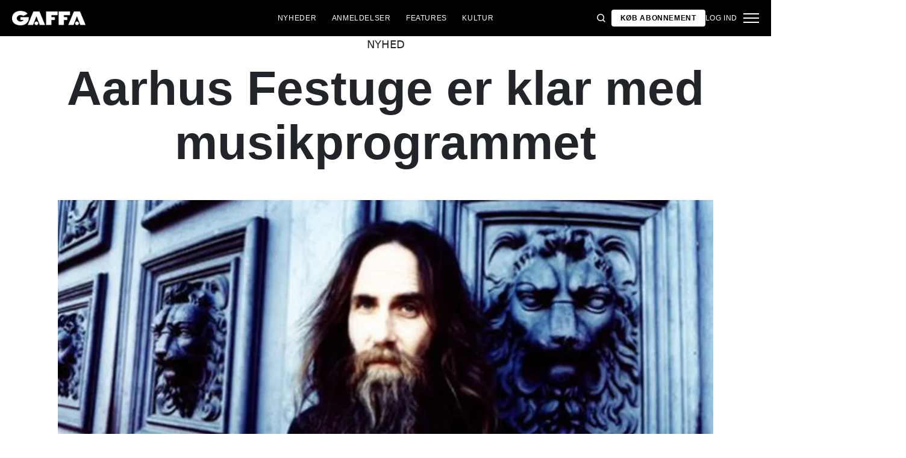

--- FILE ---
content_type: text/html; charset=utf-8
request_url: https://gaffa.dk/nyheder/2011/august/aarhus-festuge-er-klar-med-musikprogrammet/
body_size: 18900
content:

<!DOCTYPE html>
<html lang="da">
<head>
    <style id="w3_bg_load">
        div:not(.w3_bg), section:not(.w3_bg), iframelazy:not(.w3_bg) {
            background-image: none !important;
        }
    </style>
    <script>var w3_lazy_load_by_px = 200, blank_image_webp_url = "https://d2pk8plgu825qi.cloudfront.net/wp-content/uploads/blank.pngw3.webp", google_fonts_delay_load = 1e4, w3_mousemoveloadimg = !1, w3_page_is_scrolled = !1, w3_lazy_load_js = 1, w3_excluded_js = 0; class w3_loadscripts { constructor(e) { this.triggerEvents = e, this.eventOptions = { passive: !0 }, this.userEventListener = this.triggerListener.bind(this), this.lazy_trigger, this.style_load_fired, this.lazy_scripts_load_fired = 0, this.scripts_load_fired = 0, this.scripts_load_fire = 0, this.excluded_js = w3_excluded_js, this.w3_lazy_load_js = w3_lazy_load_js, this.w3_fonts = "undefined" != typeof w3_googlefont ? w3_googlefont : [], this.w3_styles = [], this.w3_scripts = { normal: [], async: [], defer: [], lazy: [] }, this.allJQueries = [] } user_events_add(e) { this.triggerEvents.forEach(t => window.addEventListener(t, e.userEventListener, e.eventOptions)) } user_events_remove(e) { this.triggerEvents.forEach(t => window.removeEventListener(t, e.userEventListener, e.eventOptions)) } triggerListener_on_load() { "loading" === document.readyState ? document.addEventListener("DOMContentLoaded", this.load_resources.bind(this)) : this.load_resources() } triggerListener() { this.user_events_remove(this), this.lazy_scripts_load_fired = 1, this.add_html_class("w3_user"), "loading" === document.readyState ? (document.addEventListener("DOMContentLoaded", this.load_style_resources.bind(this)), this.scripts_load_fire || document.addEventListener("DOMContentLoaded", this.load_resources.bind(this))) : (this.load_style_resources(), this.scripts_load_fire || this.load_resources()) } async load_style_resources() { this.style_load_fired || (this.style_load_fired = !0, this.register_styles(), document.getElementsByTagName("html")[0].setAttribute("data-css", this.w3_styles.length), document.getElementsByTagName("html")[0].setAttribute("data-css-loaded", 0), this.preload_scripts(this.w3_styles), this.load_styles_preloaded()) } async load_styles_preloaded() { setTimeout(function (e) { document.getElementsByTagName("html")[0].classList.contains("css-preloaded") ? e.load_styles(e.w3_styles) : e.load_styles_preloaded() }, 200, this) } async load_resources() { this.scripts_load_fired || (this.scripts_load_fired = !0, this.hold_event_listeners(), this.exe_document_write(), this.register_scripts(), this.add_html_class("w3_start"), "function" == typeof w3_events_on_start_js && w3_events_on_start_js(), this.preload_scripts(this.w3_scripts.normal), this.preload_scripts(this.w3_scripts.defer), this.preload_scripts(this.w3_scripts.async), await this.load_scripts(this.w3_scripts.normal), await this.load_scripts(this.w3_scripts.defer), await this.load_scripts(this.w3_scripts.async), await this.execute_domcontentloaded(), await this.execute_window_load(), window.dispatchEvent(new Event("w3-scripts-loaded")), this.add_html_class("w3_js"), "function" == typeof w3_events_on_end_js && w3_events_on_end_js(), this.lazy_trigger = setInterval(this.w3_trigger_lazy_script, 500, this)) } async w3_trigger_lazy_script(e) { e.lazy_scripts_load_fired && (await e.load_scripts(e.w3_scripts.lazy), e.add_html_class("jsload"), clearInterval(e.lazy_trigger)) } add_html_class(e) { document.getElementsByTagName("html")[0].classList.add(e) } register_scripts() { document.querySelectorAll("script[type=lazyload_int]").forEach(e => { e.hasAttribute("data-src") ? e.hasAttribute("async") && !1 !== e.async ? this.w3_scripts.async.push(e) : e.hasAttribute("defer") && !1 !== e.defer || "module" === e.getAttribute("data-w3-type") ? this.w3_scripts.defer.push(e) : this.w3_scripts.normal.push(e) : this.w3_scripts.normal.push(e) }), document.querySelectorAll("script[type=lazyload_ext]").forEach(e => { this.w3_scripts.lazy.push(e) }) } register_styles() { document.querySelectorAll("link[data-href]").forEach(e => { this.w3_styles.push(e) }) } async execute_script(e) { return await this.repaint_frame(), new Promise(t => { let s = document.createElement("script"), a;[...e.attributes].forEach(e => { let t = e.nodeName; "type" !== t && "data-src" !== t && ("data-w3-type" === t && (t = "type", a = e.nodeValue), s.setAttribute(t, e.nodeValue)) }), e.hasAttribute("data-src") ? (s.setAttribute("src", e.getAttribute("data-src")), s.addEventListener("load", t), s.addEventListener("error", t)) : (s.text = e.text, t()), null !== e.parentNode && e.parentNode.replaceChild(s, e) }) } async execute_styles(e) { var t; let s; return t = e, void ((s = document.createElement("link")).href = t.getAttribute("data-href"), s.rel = "stylesheet", document.head.appendChild(s), t.parentNode.removeChild(t)) } async load_scripts(e) { let t = e.shift(); return t ? (await this.execute_script(t), this.load_scripts(e)) : Promise.resolve() } async load_styles(e) { let t = e.shift(); return t ? (this.execute_styles(t), this.load_styles(e)) : "loaded" } async load_fonts(e) { var t = document.createDocumentFragment(); e.forEach(e => { let s = document.createElement("link"); s.href = e, s.rel = "stylesheet", t.appendChild(s) }), setTimeout(function () { document.head.appendChild(t) }, google_fonts_delay_load) } preload_scripts(e) { var t = document.createDocumentFragment(), s = 0, a = this;[...e].forEach(i => { let r = i.getAttribute("data-src"), n = i.getAttribute("data-href"); if (r) { let d = document.createElement("link"); d.href = r, d.rel = "preload", d.as = "script", t.appendChild(d) } else if (n) { let l = document.createElement("link"); l.href = n, l.rel = "preload", l.as = "style", s++, e.length == s && (l.dataset.last = 1), t.appendChild(l), l.onload = function () { fetch(this.href).then(e => e.blob()).then(e => { a.update_css_loader() }).catch(e => { a.update_css_loader() }) }, l.onerror = function () { a.update_css_loader() } } }), document.head.appendChild(t) } update_css_loader() { document.getElementsByTagName("html")[0].setAttribute("data-css-loaded", parseInt(document.getElementsByTagName("html")[0].getAttribute("data-css-loaded")) + 1), document.getElementsByTagName("html")[0].getAttribute("data-css") == document.getElementsByTagName("html")[0].getAttribute("data-css-loaded") && document.getElementsByTagName("html")[0].classList.add("css-preloaded") } hold_event_listeners() { let e = {}; function t(t, s) { !function (t) { function s(s) { return e[t].eventsToRewrite.indexOf(s) >= 0 ? "w3-" + s : s } e[t] || (e[t] = { originalFunctions: { add: t.addEventListener, remove: t.removeEventListener }, eventsToRewrite: [] }, t.addEventListener = function () { arguments[0] = s(arguments[0]), e[t].originalFunctions.add.apply(t, arguments) }, t.removeEventListener = function () { arguments[0] = s(arguments[0]), e[t].originalFunctions.remove.apply(t, arguments) }) }(t), e[t].eventsToRewrite.push(s) } function s(e, t) { let s = e[t]; Object.defineProperty(e, t, { get: () => s || function () { }, set(a) { e["w3" + t] = s = a } }) } t(document, "DOMContentLoaded"), t(window, "DOMContentLoaded"), t(window, "load"), t(window, "pageshow"), t(document, "readystatechange"), s(document, "onreadystatechange"), s(window, "onload"), s(window, "onpageshow") } hold_jquery(e) { let t = window.jQuery; Object.defineProperty(window, "jQuery", { get: () => t, set(s) { if (s && s.fn && !e.allJQueries.includes(s)) { s.fn.ready = s.fn.init.prototype.ready = function (t) { if (void 0 !== t) return e.scripts_load_fired ? e.domReadyFired ? t.bind(document)(s) : document.addEventListener("w3-DOMContentLoaded", () => t.bind(document)(s)) : t.bind(document)(s), s(document) }; let a = s.fn.on; s.fn.on = s.fn.init.prototype.on = function () { if ("ready" == arguments[0]) { if (this[0] !== document) return a.apply(this, arguments), this; arguments[1].bind(document)(s) } if (this[0] === window) { function e(e) { return e.split(" ").map(e => "load" === e || 0 === e.indexOf("load.") ? "w3-jquery-load" : e).join(" ") } "string" == typeof arguments[0] || arguments[0] instanceof String ? arguments[0] = e(arguments[0]) : "object" == typeof arguments[0] && Object.keys(arguments[0]).forEach(t => { Object.assign(arguments[0], { [e(t)]: arguments[0][t] })[t] }) } return a.apply(this, arguments), this }, e.allJQueries.push(s) } t = s } }) } async execute_domcontentloaded() { this.domReadyFired = !0, await this.repaint_frame(), document.dispatchEvent(new Event("w3-DOMContentLoaded")), await this.repaint_frame(), window.dispatchEvent(new Event("w3-DOMContentLoaded")), await this.repaint_frame(), document.dispatchEvent(new Event("w3-readystatechange")), await this.repaint_frame(), document.w3onreadystatechange && document.w3onreadystatechange() } async execute_window_load() { await this.repaint_frame(), setTimeout(function () { window.dispatchEvent(new Event("w3-load")) }, 100), await this.repaint_frame(), window.w3onload && window.w3onload(), await this.repaint_frame(), this.allJQueries.forEach(e => e(window).trigger("w3-jquery-load")), window.dispatchEvent(new Event("w3-pageshow")), await this.repaint_frame(), window.w3onpageshow && window.w3onpageshow() } exe_document_write() { let e = new Map; document.write = document.writeln = function (t) { let s = document.currentScript, a = document.createRange(), i = s.parentElement, r = e.get(s); void 0 === r && (r = s.nextSibling, e.set(s, r)); let n = document.createDocumentFragment(); a.setStart(n, 0), n.appendChild(a.createContextualFragment(t)), i.insertBefore(n, r) } } async repaint_frame() { return new Promise(e => requestAnimationFrame(e)) } static execute() { let e = new w3_loadscripts(["keydown", "mousemove", "touchmove", "touchstart", "touchend", "wheel"]); e.load_fonts(e.w3_fonts), e.user_events_add(e), e.excluded_js || e.hold_jquery(e), e.w3_lazy_load_js || (e.scripts_load_fire = 1, e.triggerListener_on_load()); let t = setInterval(function e(s) { null != document.body && (document.body.getBoundingClientRect().top < -30 && s.triggerListener(), clearInterval(t)) }, 500, e) } } setTimeout(function () { w3_loadscripts.execute() }, 1e3);</script>
    <link rel="preconnect" href="https://fonts.googleapis.com">
    <link rel="preconnect" href="https://fonts.gstatic.com" crossorigin>
    <link rel="preconnect" href="https://securepubads.g.doubleclick.net">
    <link rel="preconnect" href="https://tags.tiqcdn.com">
    <link rel="preconnect" href="https://macro.adnami.io">
    <link rel="preconnect" href="https://cdn.cookielaw.org">
    <meta name="format-detection" content="telephone=no" />

    <script type="text/javascript">

        if (navigator.platform != "Linux x86_64") {
            function appendHeadCode(code) {
                var tempDiv = document.createElement('div');
                tempDiv.innerHTML = code;
                document.head.appendChild(tempDiv.firstChild);
            }
            appendHeadCode('<link href="https://fonts.googleapis.com/css2?family=Poppins:wght@300;400;700&family=Roboto:ital,wght@0,200;0,400;0,700;1,200;1,400&display=swap" rel="stylesheet">');
        }
    </script>
    
    
<title>Aarhus Festuge er klar med musikprogrammet </title>
<meta name="author" content="Gaffa" />
<!-- SEO Title -->
<meta http-equiv="content-language" content="dk">
<meta http-equiv="content-type" content="text/html; charset=UTF-8" />
<meta http-equiv="cache-control" content="no-cache" />
<meta http-equiv="Pragma" content="no-cache" />
<meta http-equiv="Expires" content="-1" />
<meta name="viewport" content="width=device-width, initial-scale=1, user-scalable=no" />
<meta charset="utf-8" />

    <link rel="alternate" hreflang="da" href="https://gaffa.dk/nyheder/2011/august/aarhus-festuge-er-klar-med-musikprogrammet/" />

<!-- SEO Description -->
<meta name="description" content="Oplev blandt andre Josh T. Pearson, M. Ward, Tim Christensen &amp; Gemma Hayes og Charlie Sexton til &#229;rets festuge" />

<!-- Facebook and Twitter integration -->
<meta name="type" content="website" />


<link rel="canonical" href="https://gaffa.dk/nyheder/2011/august/aarhus-festuge-er-klar-med-musikprogrammet/">
    <meta name="keywords" content="Josh T. Pearson,M. Ward,Mark Lanegan,Charlie Sexton,Tim Christensen,Gemma Hayes">

<link rel="apple-touch-icon" sizes="180x180" href="/static/Favicon/apple-touch-icon.png">
<link rel="icon" type="image/png" sizes="32x32" href="/static/Favicon/favicon-32x32.png">
<link rel="icon" type="image/png" sizes="16x16" href="/static/Favicon/favicon-16x16.png">
<link rel="mask-icon" href="/static/Favicon/safari-pinned-tab.svg" color="#5bbad5">
<link rel="shortcut icon" href="/static/Favicon/favicon.ico">

<meta name="twitter:title" content="Aarhus Festuge er klar med musikprogrammet " />
<meta name="twitter:url" content="https://gaffa.dk/nyheder/2011/august/aarhus-festuge-er-klar-med-musikprogrammet/" />
<meta name="twitter:card" content="summary_large_image" />

<meta name="msapplication-TileColor" content="#da532c">
<meta name="msapplication-config" content="/static/Favicon/browserconfig.xml">
<meta name="theme-color" content="#ffffff">
<meta name="culture" content="da" />
<meta name="robots" content="index,follow" />
<meta property="og:locale" content="dk" />
<meta property="og:type" content="website" />
<meta property="og:url" content="https://gaffa.dk/nyheder/2011/august/aarhus-festuge-er-klar-med-musikprogrammet/" />
<meta property="og:title" content="Aarhus Festuge er klar med musikprogrammet " />
<meta property="og:description" content="Oplev blandt andre Josh T. Pearson, M. Ward, Tim Christensen & Gemma Hayes og Charlie Sexton til årets festuge" />

<!-- Open Graph Article Enrichment -->
<meta property="article:published_time" content="06-08-2011 10:22:00" />
    <meta property="article:author" content="Michael Jose Gonzalez" />

        <meta property="article:tag" content="Josh T. Pearson" />
        <meta property="article:tag" content="M. Ward" />
        <meta property="article:tag" content="Mark Lanegan" />
        <meta property="article:tag" content="Charlie Sexton" />
        <meta property="article:tag" content="Tim Christensen" />
        <meta property="article:tag" content="Gemma Hayes" />

        <meta property="article:tag" content="Aarhus Festuge 2011" />

    <meta property="og:site_name" content="Aarhus Festuge er klar med musikprogrammet " />
    <meta property="og:image" content="https://gaffa.blob.core.windows.net/gaffa-media/media/46beb02c-44f3-4149-9526-a56e17872f95/AarhusFestugeErKlarMedMusikprogrammet-default.webp" />

   
    <link rel="stylesheet" href="/Frontend/Styles/main.css?v=639046050540000000" />

    <script type="text/javascript">
        if (navigator.platform != "Linux x86_64") {
            var script = document.createElement('script');
            script.src = 'https://macro.adnami.io/macro/spec/adsm.macro.29825fa7-f12f-4d6d-ab6d-e330b88eed57.js';
            script.async = true;
            document.head.appendChild(script);
        }
    </script>


    <script>var adsmtag = adsmtag || {}; adsmtag.cmd = adsmtag.cmd || [];</script>
        <script>window.googletag = window.googletag || { cmd: [] }; window.googletag.cmd.push(function () { window.googletag.pubads().set('page_url', 'gaffa.dk'); }); window.googletag.cmd.push(function () { window.googletag.pubads().setTargeting('gaffa.dk', 'frontpage'); }); window.domainConfig = "gaffa.dk";</script>
    <link rel="preconnect" href="https://cdn.cookielaw.org">


    <meta name="facebook-domain-verification" content="zlryquvyalzhep724nvc55pozhc4d1" />
<!-- Start of CMP  Concept X – Sourcepoint -->
<script>"use strict";function _typeof(t){return(_typeof="function"==typeof Symbol&&"symbol"==typeof Symbol.iterator?function(t){return typeof t}:function(t){return t&&"function"==typeof Symbol&&t.constructor===Symbol&&t!==Symbol.prototype?"symbol":typeof t})(t)}!function(){var t=function(){var t,e,o=[],n=window,r=n;for(;r;){try{if(r.frames.__tcfapiLocator){t=r;break}}catch(t){}if(r===n.top)break;r=r.parent}t||(!function t(){var e=n.document,o=!!n.frames.__tcfapiLocator;if(!o)if(e.body){var r=e.createElement("iframe");r.style.cssText="display:none",r.name="__tcfapiLocator",e.body.appendChild(r)}else setTimeout(t,5);return!o}(),n.__tcfapi=function(){for(var t=arguments.length,n=new Array(t),r=0;r<t;r++)n[r]=arguments[r];if(!n.length)return o;"setGdprApplies"===n[0]?n.length>3&&2===parseInt(n[1],10)&&"boolean"==typeof n[3]&&(e=n[3],"function"==typeof n[2]&&n[2]("set",!0)):"ping"===n[0]?"function"==typeof n[2]&&n[2]({gdprApplies:e,cmpLoaded:!1,cmpStatus:"stub"}):o.push(n)},n.addEventListener("message",(function(t){var e="string"==typeof t.data,o={};if(e)try{o=JSON.parse(t.data)}catch(t){}else o=t.data;var n="object"===_typeof(o)&&null!==o?o.__tcfapiCall:null;n&&window.__tcfapi(n.command,n.version,(function(o,r){var a={__tcfapiReturn:{returnValue:o,success:r,callId:n.callId}};t&&t.source&&t.source.postMessage&&t.source.postMessage(e?JSON.stringify(a):a,"*")}),n.parameter)}),!1))};"undefined"!=typeof module?module.exports=t:t()}();</script> 
 
 <script>
  var userConsentedToAll = false;
  var pubScriptLoaded     = false;


  function loadPubScript() {
    // If it's already loaded, bail out
    if (pubScriptLoaded) return;
    pubScriptLoaded = true;

    var script = document.createElement('script');
    script.src = 'https://cncptx.com/pubscript/gaffa.dk_prod.js';
    script.async = true;
    document.head.appendChild(script);
  }


  var hasFiredInteraction = false;
  function userInteractionHandler() {
    if (!hasFiredInteraction) {
      hasFiredInteraction = true;
      console.log("User interacted - loading pub script...");
      loadPubScript();
      detachUserInteractionListeners();
    }
  }

  function attachUserInteractionListeners() {
    document.addEventListener('mousemove',   userInteractionHandler);
    document.addEventListener('scroll',      userInteractionHandler);
    document.addEventListener('click',       userInteractionHandler);
    document.addEventListener('touchstart',  userInteractionHandler);
    document.addEventListener('touchmove',   userInteractionHandler);
  }

  function detachUserInteractionListeners() {
    document.removeEventListener('mousemove',   userInteractionHandler);
    document.removeEventListener('scroll',      userInteractionHandler);
    document.removeEventListener('click',       userInteractionHandler);
    document.removeEventListener('touchstart',  userInteractionHandler);
    document.removeEventListener('touchmove',   userInteractionHandler);
  }

  // Initialize dataLayer if needed
  window.dataLayer = window.dataLayer || [];
  // Sourcepoint config with onConsentReady
  window._sp_ = {
    config: {
      accountId: 1423,
      baseEndpoint: 'https://cdn.privacy-mgmt.com',
      events: {
        onConsentReady: function (message_type, consentUUID, euconsent, info) {
          console.log("=== onConsentReady fired ===");
          console.log("consentedToAll = ", euconsent.consentedToAll);

          dataLayer.push({
            event:'consent_update',
            consentedToAll: euconsent.consentedToAll
          });

          userConsentedToAll = euconsent.consentedToAll;

          // If user consented => load immediately & remove listeners
          if (userConsentedToAll === true) {
            loadPubScript();
            detachUserInteractionListeners();
          } else {
            // Not consented => attach user interaction events
            attachUserInteractionListeners();
          }
        }
      }
    }
  };
  </script>


  <script src="https://cdn.privacy-mgmt.com/wrapperMessagingWithoutDetection.js"></script>


  <script>
    window['gtag_enable_tcf_support'] = true;
  </script>

<!-- Google Tag Manager -->
<script>!function(){"use strict";function l(e){for(var t=e,r=0,n=document.cookie.split(";");r<n.length;r++){var o=n[r].split("=");if(o[0].trim()===t)return o[1]}}function s(e){return localStorage.getItem(e)}function u(e){return window[e]}function A(e,t){e=document.querySelector(e);return t?null==e?void 0:e.getAttribute(t):null==e?void 0:e.textContent}var e=window,t=document,r="script",n="dataLayer",o="https://stp.gaffa.dk",a="",i="bwykkgeudcl",c="bjzed=&page=3",g="stapeUserId",v="",E="",d=!1;try{var d=!!g&&(m=navigator.userAgent,!!(m=new RegExp("Version/([0-9._]+)(.*Mobile)?.*Safari.*").exec(m)))&&16.4<=parseFloat(m[1]),f="stapeUserId"===g,I=d&&!f?function(e,t,r){void 0===t&&(t="");var n={cookie:l,localStorage:s,jsVariable:u,cssSelector:A},t=Array.isArray(t)?t:[t];if(e&&n[e])for(var o=n[e],a=0,i=t;a<i.length;a++){var c=i[a],c=r?o(c,r):o(c);if(c)return c}else console.warn("invalid uid source",e)}(g,v,E):void 0;d=d&&(!!I||f)}catch(e){console.error(e)}var m=e,g=(m[n]=m[n]||[],m[n].push({"gtm.start":(new Date).getTime(),event:"gtm.js"}),t.getElementsByTagName(r)[0]),v=I?"&bi="+encodeURIComponent(I):"",E=t.createElement(r),f=(d&&(i=8<i.length?i.replace(/([a-z]{8}$)/,"kp$1"):"kp"+i),!d&&a?a:o);E.async=!0,E.src=f+"/"+i+".js?"+c+v,null!=(e=g.parentNode)&&e.insertBefore(E,g)}();</script>
<!-- End Google Tag Manager -->
<!-- Start of Sleeknote signup and lead generation tool - www.sleeknote.com -->
<script id="sleeknoteScript" type="lazyload_int">
(function () {
var sleeknoteScriptTag = document.createElement("script");
sleeknoteScriptTag.type = "text/javascript";
sleeknoteScriptTag.charset = "utf-8";
sleeknoteScriptTag.src = ("//sleeknotecustomerscripts.sleeknote.com/54672.js");
var s = document.getElementById("sleeknoteScript"); 
s.parentNode.insertBefore(sleeknoteScriptTag, s); 
})();
</script>
<!-- End of Sleeknote signup and lead generation tool - www.sleeknote.com -->

<script type="lazyload_int">
    (function(c,l,a,r,i,t,y){
        c[a]=c[a]||function(){(c[a].q=c[a].q||[]).push(arguments)};
        t=l.createElement(r);t.async=1;t.src="https://www.clarity.ms/tag/"+i;
        y=l.getElementsByTagName(r)[0];y.parentNode.insertBefore(t,y);
    })(window, document, "clarity", "script", "egqt4hd9el");
</script>

<script sync id="ebx" data-src="//applets.ebxcdn.com/ebx.js"></script>

<script type="lazyload_int" data-src="https://cdn.onesignal.com/sdks/web/v16/OneSignalSDK.page.js" defer></script>

<script type="lazyload_int">
window.OneSignalDeferred = window.OneSignalDeferred || [];
OneSignalDeferred.push(function(OneSignal) {
OneSignal.init({
appId: "034aa216-f68e-4373-8a58-2e41ad38d0b8",
});
});
</script>
<!-- TABOOLA <HEAD> CODE -->
<script type="text/javascript">
  window._taboola = window._taboola || [];
  _taboola.push({article:'auto'});
  !function (e, f, u, i) {
    if (!document.getElementById(i)){
      e.async = 1;
      e.src = u;
      e.id = i;
      f.parentNode.insertBefore(e, f);
    }
  }(document.createElement('script'),
  document.getElementsByTagName('script')[0],
  '//cdn.taboola.com/libtrc/mediagroupdk-network/loader.js',
  'tb_loader_script');
  if(window.performance && typeof window.performance.mark == 'function')
    {window.performance.mark('tbl_ic');}
</script>

<script>window.googletag = window.googletag || { cmd: [] }; window.googletag.cmd.push(function () { window.googletag.pubads().set('page_url', 'gaffa.dk'); }); window.googletag.cmd.push(function () { window.googletag.pubads().setTargeting('gaffa.dk', 'frontpage'); }); window.domainConfig = "gaffa.dk";</script>

    <script src="/App_Plugins/UmbracoForms/Assets/promise-polyfill/dist/polyfill.min.js" type="application/javascript"></script><script src="/App_Plugins/UmbracoForms/Assets/aspnet-client-validation/dist/aspnet-validation.min.js" type="application/javascript"></script>
        <meta property="ip" content="3.17.205.65, 162.159.113.128:24502" />


    

<script type="application/ld+json">
    {
        "@context": "https://schema.org",
        "@type": "NewsArticle",
        "url": "https://gaffa.dk/nyheder/2011/august/aarhus-festuge-er-klar-med-musikprogrammet/",
        "headline": "Aarhus Festuge er klar med musikprogrammet ",
        "image": [""],
        "datePublished": "2022-01-06T14:20:23+01:00",
        "author": {
            "@type": "Person",
            "name": "Michael Jose Gonzalez"
        },
        "publisher": {
            "@type": "Organization",
            "name": "GAFFA",
            "logo": {
                "@type": "ImageObject",
                "url": "https://gaffa.dk/media/4z5ptkqn/gaffa_40_topmenu.svg"
            }
        },
        "description": "Oplev blandt andre Josh T. Pearson, M. Ward, Tim Christensen &amp; Gemma Hayes og Charlie Sexton til &#229;rets festuge"
    }
</script>

    


    <style>
        body:not(:has(.adnm-html-topscroll-frame-wrapper)) div#cncpt-dsk_top1 {
            min-height: 80vh;
        }

        body:not(:has(.adnm-html-topscroll-frame-wrapper)) .nav__bar {
            position: relative !important;
        }
    </style>
</head>
<body class="static-navigation ">
    

        
    <div data-component="adblock-detector" data-component-args='{"url":"/register/"}'></div>
<div id="cncpt-dsk_top1" style="text-align: center;"></div>
<div id="cncpt-mob_top1" style="text-align: center;"></div>
    

<nav class="nav" data-component="navigation" data-component-id="main-nav">

    <div class="nav__bar">
        <div class="full-width-container nav__bar__inner">

            <!-- Logo -->
            <div class="nav__bar__logo-container">
                <a href="/" class="nav__bar__logo">
                        <img src="/media/hhzpyugn/gaffa_neg.png" />
                </a>
            </div>

            <div class="nav__bar__links">
                        <a href="/nyheder-fra-gaffa/"
                           class="label nav__bar__link">
                            Nyheder
                        </a>
                        <a href="/anmeldelser/"
                           class="label nav__bar__link">
                            Anmeldelser
                        </a>
                        <a href="/features-oversigtsside/"
                           class="label nav__bar__link">
                            Features
                        </a>
                        <a href="/debat-samfund-oversigtsside/"
                           class="label nav__bar__link">
                            Kultur
                        </a>
            </div>

            <div class="nav__bar__tools">

                <div class="nav__bar__search-toggle" data-navigation-toggle-search>
                    <svg class="svg-icon nav__bar__search-toggle--open">
                        <use xlink:href="/static/spriteSheet.svg#search"></use>
                    </svg>
                    <svg class="svg-icon nav__bar__search-toggle--close">
                        <use xlink:href="/static/spriteSheet.svg#close"></use>
                    </svg>
                </div>

                    <a href="/register/" class="label nav__bar__link nav__bar__link--primary">
                        <span class="nav__bar__link-text">K&#248;b abonnement</span>
                    </a>


                    <a href="/login/" class="label nav__bar__link">
                        Log ind
                    </a>

                <div class="nav__menu-toggle" data-navigation-toggle-menu>
                    <span class="burger">
                        <span class="burger__mid"></span>
                    </span>
                    <svg class="svg-icon">
                        <use xlink:href="/static/spriteSheet.svg#close"></use>
                    </svg>
                </div>

            </div>

        </div>
    </div>

    <div class="nav__shadow" data-navigation-toggle-menu></div>

    <div class="nav__menu">
        <div class="nav__menu__close" data-navigation-toggle-menu>
            <svg class="svg-icon">
                <use xlink:href="/static/spriteSheet.svg#close"></use>
            </svg>
        </div>

        <div class="nav__menu__inner">
            <div class="nav__menu__primary">
                    <div class="nav__menu__menu-item "
                         >

                        <div class="nav__menu__menu-item-inner">
                            <a href="/nyheder-fra-gaffa/"
                               class="label nav__menu__link">
                                Nyheder
                            </a>

                        </div>

                    </div>
                    <div class="nav__menu__menu-item accordion"
                         data-navigation-component=accordion>

                        <div class="nav__menu__menu-item-inner">
                            <a href="/anmeldelser/"
                               class="label nav__menu__link">
                                Anmeldelser
                            </a>

                                <button class="nav__menu__subnav-toggle" data-accordion-toggle>
                                    <svg class="svg-icon">
                                        <use xlink:href="/static/spriteSheet.svg#fat-plus"></use>
                                    </svg>
                                    <svg class="svg-icon">
                                        <use xlink:href="/static/spriteSheet.svg#fat-minus"></use>
                                    </svg>
                                </button>
                        </div>

                            <div class="accordion__expander">
                                <div class="nav__menu__subnav accordion__inner">
                                        <a href="/anmeldelses-oversigtsside/albumanmeldelser/"
                                           class="label nav__menu__sub-link">
                                            Album
                                        </a>
                                        <a href="/anmeldelses-oversigtsside/koncertanmeldelser/"
                                           class="label nav__menu__sub-link">
                                            Koncerter
                                        </a>
                                        <a href="/anmeldelses-oversigtsside/techanmeldelser/"
                                           class="label nav__menu__sub-link">
                                            Tech
                                        </a>
                                </div>
                            </div>
                    </div>
                    <div class="nav__menu__menu-item accordion"
                         data-navigation-component=accordion>

                        <div class="nav__menu__menu-item-inner">
                            <a href="/features-oversigtsside/"
                               class="label nav__menu__link">
                                Features
                            </a>

                                <button class="nav__menu__subnav-toggle" data-accordion-toggle>
                                    <svg class="svg-icon">
                                        <use xlink:href="/static/spriteSheet.svg#fat-plus"></use>
                                    </svg>
                                    <svg class="svg-icon">
                                        <use xlink:href="/static/spriteSheet.svg#fat-minus"></use>
                                    </svg>
                                </button>
                        </div>

                            <div class="accordion__expander">
                                <div class="nav__menu__subnav accordion__inner">
                                        <a href="/features-oversigtsside/interviews/"
                                           class="label nav__menu__sub-link">
                                            Interviews
                                        </a>
                                        <a href="/features-oversigtsside/guides/"
                                           class="label nav__menu__sub-link">
                                            Guides
                                        </a>
                                        <a href="/features-oversigtsside/klassikeren/"
                                           class="label nav__menu__sub-link">
                                            Klassikeren
                                        </a>
                                </div>
                            </div>
                    </div>
                    <div class="nav__menu__menu-item accordion"
                         data-navigation-component=accordion>

                        <div class="nav__menu__menu-item-inner">
                            <a href="/debat-samfund-oversigtsside/"
                               class="label nav__menu__link">
                                Kultur
                            </a>

                                <button class="nav__menu__subnav-toggle" data-accordion-toggle>
                                    <svg class="svg-icon">
                                        <use xlink:href="/static/spriteSheet.svg#fat-plus"></use>
                                    </svg>
                                    <svg class="svg-icon">
                                        <use xlink:href="/static/spriteSheet.svg#fat-minus"></use>
                                    </svg>
                                </button>
                        </div>

                            <div class="accordion__expander">
                                <div class="nav__menu__subnav accordion__inner">
                                        <a href="/debat-samfund-oversigtsside/holdinger/"
                                           class="label nav__menu__sub-link">
                                            Holdninger
                                        </a>
                                        <a href="/debat-samfund-oversigtsside/gaffa-mener/"
                                           class="label nav__menu__sub-link">
                                            GAFFA mener
                                        </a>
                                        <a href="/debat-samfund-oversigtsside/samfund/"
                                           class="label nav__menu__sub-link">
                                            Samfund
                                        </a>
                                        <a href="/kulturpolitik/"
                                           class="label nav__menu__sub-link">
                                            Kulturpolitik
                                        </a>
                                </div>
                            </div>
                    </div>
            </div>

            <div class="nav__menu__secondary">
                        <a class="label nav__menu__secondary-link"
                           href="/live-api/">
                            <span>Koncert kalender</span>
                            <svg class="svg-icon">
                                <use xlink:href="/static/spriteSheet.svg#arrow-right"></use>
                            </svg>
                        </a>
                        <a class="label nav__menu__secondary-link"
                           href="/gaffa-lyd-oversigtsside/">
                            <span>GAFFA Lyd</span>
                            <svg class="svg-icon">
                                <use xlink:href="/static/spriteSheet.svg#arrow-right"></use>
                            </svg>
                        </a>
                        <a class="label nav__menu__secondary-link"
                           href="/gaffa-photo-awards/2025/">
                            <span>Photo Awards 2025</span>
                            <svg class="svg-icon">
                                <use xlink:href="/static/spriteSheet.svg#arrow-right"></use>
                            </svg>
                        </a>
                        <a class="label nav__menu__secondary-link"
                           href="/uddannelsesguiden/">
                            <span>Uddannelsesguiden</span>
                            <svg class="svg-icon">
                                <use xlink:href="/static/spriteSheet.svg#arrow-right"></use>
                            </svg>
                        </a>
                        <a class="label nav__menu__secondary-link"
                           href="/magasinet/">
                            <span>L&#230;s GAFFA magasinet</span>
                            <svg class="svg-icon">
                                <use xlink:href="/static/spriteSheet.svg#arrow-right"></use>
                            </svg>
                        </a>
                        <a class="label nav__menu__secondary-link"
                           href="/om-gaffa/">
                            <span>Om GAFFA</span>
                            <svg class="svg-icon">
                                <use xlink:href="/static/spriteSheet.svg#arrow-right"></use>
                            </svg>
                        </a>
                        <a class="label nav__menu__secondary-link"
                           target="_blank"
                           href="https://media.gaffa.dk/dk/">
                            <span>Media og Salg</span>
                            <svg class="svg-icon">
                                <use xlink:href="/static/spriteSheet.svg#arrow-right"></use>
                            </svg>
                        </a>
                        <a class="label nav__menu__secondary-link"
                           href="/sponsoreret-indhold/">
                            <span>Sponsoreret indhold</span>
                            <svg class="svg-icon">
                                <use xlink:href="/static/spriteSheet.svg#arrow-right"></use>
                            </svg>
                        </a>
                        <a class="label nav__menu__secondary-link"
                           href="/gaffa-prisen-mappe/gaffa-prisen-om-gaffa-prisen/">
                            <span>GAFFA-Prisen</span>
                            <svg class="svg-icon">
                                <use xlink:href="/static/spriteSheet.svg#arrow-right"></use>
                            </svg>
                        </a>
                        <a class="label nav__menu__secondary-link"
                           href="/blianmelder/">
                            <span>Bli&#39; Anmelder</span>
                            <svg class="svg-icon">
                                <use xlink:href="/static/spriteSheet.svg#arrow-right"></use>
                            </svg>
                        </a>
                        <a class="label nav__menu__secondary-link"
                           href="/festivalguiden/festivalguiden/">
                            <span>Festivalguiden</span>
                            <svg class="svg-icon">
                                <use xlink:href="/static/spriteSheet.svg#arrow-right"></use>
                            </svg>
                        </a>
                        <a class="label nav__menu__secondary-link"
                           href="/min-side/">
                            <span>GAFFA + Min side</span>
                            <svg class="svg-icon">
                                <use xlink:href="/static/spriteSheet.svg#arrow-right"></use>
                            </svg>
                        </a>
            </div>
        </div>
    </div>

    <div class="nav__search-modal search-modal"
         data-navigation-search-modal
         data-component="search"
         data-component-args='{"baseUrl": "/umbraco/api/search/typeahead", "resultClass": "search-modal__result"}'>

        <div class="search-modal__inner grid-container">
                <form class="search-modal__form form"
                      action="/sogeresultat/"
                      method="GET"
                      autocomplete="off">

                    <div class="search-input search-input--dark">
                        <input class="search-input__field"
                               type="text"
                               name="q"
                               placeholder="S&#248;g"
                               data-search-culture="da"
                               value=""
                               data-search-input />

                        <svg class="svg-icon search-input__icon">
                            <use xlink:href="/static/spriteSheet.svg#search"></use>
                        </svg>
                    </div>
                </form>

            <div class="search-modal__results" data-search-results></div>
        </div>
    </div>

</nav>

    <main>


<div class="article-page 2" data-access="off">
    
<div class="article-page__hero">
    <div class="grid-container article-page__hero__top">
                    <p class="article-page__hero__type">Nyhed</p>        <h1 class="heading--h1 article-page__hero__headline">Aarhus Festuge er klar med musikprogrammet </h1>
    </div>
    <div class="grid-container grid-container--no-mobile-padding">

<div id="53d1c86a-aeba-42bb-9c9f-960a4686b620" class="hero-gallery hero-gallery--single"  data-component-args="{&quot;galleryItems&quot;:[{&quot;caption&quot;:&quot;Aarhus Festuge er klar med musikprogrammet &quot;}]}">
    <div class="hero-gallery__inner">
        <div data-hero-gallery-open>
<picture src="/media/fkyl2rxt/cba5255da737_131488431670.jpg"><source media="" sizes="(min-width: 1380px) 1380px, 100vw" srcset="https://gaffa.blob.core.windows.net/gaffa-media/media/46beb02c-44f3-4149-9526-a56e17872f95/AarhusFestugeErKlarMedMusikprogrammet-XXXXXLARGE.webp 2070w,https://gaffa.blob.core.windows.net/gaffa-media/media/46beb02c-44f3-4149-9526-a56e17872f95/AarhusFestugeErKlarMedMusikprogrammet-XXLARGESHORTHEIGHT.webp 1380w,https://gaffa.blob.core.windows.net/gaffa-media/media/46beb02c-44f3-4149-9526-a56e17872f95/AarhusFestugeErKlarMedMusikprogrammet-XLARGESHORTHEIGHT.webp 1035w,https://gaffa.blob.core.windows.net/gaffa-media/media/46beb02c-44f3-4149-9526-a56e17872f95/AarhusFestugeErKlarMedMusikprogrammet-MEDIUMSHORTHEIGHT.webp 750w" type="image/webp" /><img alt="Aarhus Festuge er klar med musikprogrammet " class="" src="https://gaffa.blob.core.windows.net/gaffa-media/media/46beb02c-44f3-4149-9526-a56e17872f95/AarhusFestugeErKlarMedMusikprogrammet-default.webp"></img></picture>                    </div>
    </div>
    <p class="text--small hero-gallery__caption">Aarhus Festuge er klar med musikprogrammet </p>
</div>    </div>
</div>
    <div class="grid-container article-page__content">
        <div class="col-xxxl--1-5 columns-section__col">


    <div class="flex-column">
        <div class="cncpt-only-desk" id="cncpt-sky1"></div>
    </div>
        </div>
        <article class="col-xl-9 col-xxxl-6 article-page__main">
            <h2 class="article-page__manchet heading--h3 heading--regular">Oplev blandt andre Josh T. Pearson, M. Ward, Tim Christensen &amp; Gemma Hayes og Charlie Sexton til &#229;rets festuge</h2>
            <div class="article-page__by-line">
                <div class="article-page__by-line__meta">
                    <div class="article-page__by-line__entries">
                        <span class="article-page__by-line__entry">
Af Michael Jose Gonzalez                                                    </span>
                    </div>
                    <span class="article-page__by-line__date">06.08.2011 / 10:22 / <span>L&#230;setid: 2 min</span></span>
                </div>
            </div>
            <div class="article-page__body rte text--large">
                <div class=""><p>&ndash; Vi er stolte som paver over årets musikprogram, hvor kvaliteten er der, hvor man godt tør bruge ordet verdensklasse uden at misbruge det. Sådan lyder ordene fra festugedirektør Jens Folmer Jepsen, der er ualmindeligt godt tilfreds med musikprogrammet til Aarhus Festuge:</p><p>&nbsp;</p><p>&ndash; Med navne som årets nye store håb på rockscenen Josh T. Pearson (billedet) og det spanske guitarfænomen Raimundo Amador er der garanti for særlige musikalske oplevelser, man ikke har fået før i Danmark. At store navne som Charlie Sexton, M. Ward og Mark Lanegan lader sig udfordre af at optræde i nye sammenhænge gør også, at vi er en del, der får en meget travl uge.</p><div id="cncpt-lb1" class="cncpt-lb-desk"></div><div id="cncpt-mob1" class="cncpt-mobile"></div><br><p>Til festugens gallaåbning har kunstnere som Steffen Brandt og CV Jørgensen tidligere stået for musikalske oplevelser, og i år er det Tim Christensen der fylder scenen op med sig selv, sit orkester og et til lejligheden nyt bandmedlem, nemlig skotske Gemma Hayes, som Tim længe har haft som en af sine personlige musikalske favoritter.</p><p>&nbsp;</p><p>&ndash; Også her er der igen lagt op til en koncert, man næppe får mulighed for at se andetsteds eller på et andet tidspunkt, bemærker Jens Folmer Jeppesen og fortsætter:</p><div id="cncpt-megaboard_interscroll1" class="cncpt-mb-desk"></div><div id="cncpt-mob2" class="cncpt-mobile"></div><br><p>&ndash; Firkantet sagt er vi til for musikken og ikke omvendt &ndash; det betyder, at vi prøver at skabe lidt anderledes rammer, hvor man kan opleve nye og andre sider af musikken. Vi har først og fremmest Medium Rare sessions, hvor Howe Gelb som kurator inviterer store udenlandske navne til at spille med lokale og nationale musikere. Sidste år fik vi en aldeles forrygende koncert, hvor Agnes Obel lagde op til&nbsp;Mark Lanegan backet af DeSoto Caucus. I år har vi en aften, hvor Jason Lytle, Charlie Sexton og M. Ward spiler op til de lokale DeSoto-drenge.</p><p>Vi har desuden to solo-koncerter, hvor musikken får lov at tale så destilleret som muligt. Sexton og Poul Krebs i selskab med Sally Allen medvirker i den første, og Howe Gelb inviterer i den anden koncert gæster. I år har vi ikke rigtig en 2014-koncert, hvor vi jo plejer at præsentere navne, vi tror bliver store inden for en overskuelig årrække, men jeg tør alligevel godt påstå, at Josh T Pearson-koncerten, hvor han deler scene med A Band of Gypsies, der har fået Raimundo Amador til at tage turen herop, tegner fremtiden.<br /> <br /></p><p><em>Aarhus Festuge finder sted fra den 26. august til den 4. september. Læs mere på <a href="http://www.aarhusfestuge.dk/" target="_blank">aarhusfestuge.dk</a><br /></em></p><div id="cncpt-lb2" class="cncpt-lb-desk"></div><div id="cncpt-mob3" class="cncpt-mobile"></div><br></div>

            </div>
            

<div class="article-extras">
   <!-- TABOOLA <BODY> CODE -->
<div id="taboola-below-article-thumbnails"></div>
<script type="text/javascript">
  window._taboola = window._taboola || [];
  _taboola.push({
    mode: 'alternating-thumbnails-a',
    container: 'taboola-below-article-thumbnails',
    placement: 'Below article thumbnails',
    target_type: 'mix'
  });
</script>
</div>


        </article>
        <aside class="col-lg-3 article-page__sidebar">



<div id="cncpt-rec1" class="cncpt-rec-desk"></div>

<div id="cncpt-mob5" class="cncpt-mobile"></div>



<div class="link-list link-list--grey link-list--standard-with-featured link-list--self-contained ">
        <div class="link-list__intro">
            <h4 class="link-list__title heading--regular heading--h8"><p><strong>Mest læste</strong> lige nu</p></h4>
        </div>

            <ul class="link-list__list">
                    <li class="link-list__item">

<a class="link-list-item link-list-item--featured" href="/anmeldelser/2026/januar/album/gs-10-david-bowie-outside/">
            <div class="link-list-item__image"><picture src="/media/s1wlznsa/8b94ee8f8a15b37571ea000bbedf7489.jpeg"><source media="" sizes="(min-width: 1380px) 340px, (min-width: 992px) 33vw, 95vw" srcset="https://gaffa.blob.core.windows.net/gaffa-media/media/b6bced90-5b40-439d-8182-c8beb1ff62b2/DavidBowiesForsvundneAlbumToyBliverNuOfficieltUdgivet-XXLARGESHORTHEIGHT.webp 1300w,https://gaffa.blob.core.windows.net/gaffa-media/media/b6bced90-5b40-439d-8182-c8beb1ff62b2/DavidBowiesForsvundneAlbumToyBliverNuOfficieltUdgivet-XLARGESHORTHEIGHT.webp 900w,https://gaffa.blob.core.windows.net/gaffa-media/media/b6bced90-5b40-439d-8182-c8beb1ff62b2/DavidBowiesForsvundneAlbumToyBliverNuOfficieltUdgivet-SMALLSHORTHEIGHT.webp 660w,https://gaffa.blob.core.windows.net/gaffa-media/media/b6bced90-5b40-439d-8182-c8beb1ff62b2/DavidBowiesForsvundneAlbumToyBliverNuOfficieltUdgivet-XSMALLSHORTHEIGHT.webp 420w" type="image/webp" /><img alt="" class="" loading="lazy" src="https://gaffa.blob.core.windows.net/gaffa-media/media/b6bced90-5b40-439d-8182-c8beb1ff62b2/DavidBowiesForsvundneAlbumToyBliverNuOfficieltUdgivet-default.webp"></img></picture></div>
    
    <div class="link-list-item__content">
        <span class="link-list-item__label label">
Albumanmeldelse - 15.01.2026        </span>

                <div class="link-list-item__title heading--h8">David Bowie</div>
                <div class="text--bold text--large">10 &#229;r efter Bowies d&#248;d genfandt jeg hans mest oversete mesterv&#230;rk</div>
                    <div class="link-list-item__manchet rte text"></div>
    </div>

</a>                    </li>
                    <li class="link-list__item">

<a class="link-list-item link-list-item--line" href="/anmeldelser/2026/januar/album/robbie-williams-britpop/">
    
    <div class="link-list-item__content">
        <span class="link-list-item__label label">
Albumanmeldelse - 19.01.2026        </span>

                <div class="link-list-item__title heading--h8">Robbie Williams</div>
                <div class="text--bold text--large">Det er en g&#229;de, hvorfor vi skulle vente 30 &#229;r p&#229; det her album</div>
                    <div class="link-list-item__manchet rte text"></div>
    </div>

</a>                    </li>
                    <li class="link-list__item">

<a class="link-list-item link-list-item--line" href="/nyheder-fra-gaffa/2026/januar/prominente-musikere-hylder-bowie-med-rorende-covers/">
    
    <div class="link-list-item__content">
        <span class="link-list-item__label label">
Nyhed - 20.01.2026        </span>

                <div class="link-list-item__title heading--h8">Prominente musikere hylder Bowie med r&#248;rende covers</div>
            </div>

</a>                    </li>
                    <li class="link-list__item">

<a class="link-list-item link-list-item--line" href="/nyheder-fra-gaffa/2026/januar/dansk-elektro-duo-vender-tilbage-med-gratis-nattefest/">
    
    <div class="link-list-item__content">
        <span class="link-list-item__label label">
Nyhed - 19.01.2026        </span>

                <div class="link-list-item__title heading--h8">Dansk elektro-duo vender tilbage med gratis nattefest</div>
            </div>

</a>                    </li>

            </ul>
</div>


<div id="cncpt-rec2" class="cncpt-rec-desk"></div>

<div id="cncpt-mob6" class="cncpt-mobile"></div>
        </aside>
        <div class="col-xxxl--1-5 columns-section__col">


    <div class="flex-column">
        <div class="cncpt-only-desk" id="cncpt-sky1"></div>
    </div>
        </div>
    </div>
</div>

    <section class="related-content">
        <div class="grid-container">
            <header class="related-content__header">
                <p class="label label--unclickable">Relateret indhold</p>
                <div class="related-content__header-tags">
                        <h3 class="heading--h4">﻿<a class="followable-tag text-link" href="/tag/Josh T. Pearson" data-component="follow-tag">Josh T. Pearson</a></h3>
                        <h3 class="heading--h4">﻿<a class="followable-tag text-link" href="/tag/M. Ward" data-component="follow-tag">M. Ward</a></h3>
                        <h3 class="heading--h4">﻿<a class="followable-tag text-link" href="/tag/Mark Lanegan" data-component="follow-tag">Mark Lanegan</a></h3>
                        <h3 class="heading--h4">﻿<a class="followable-tag text-link" href="/tag/Charlie Sexton" data-component="follow-tag">Charlie Sexton</a></h3>
                        <h3 class="heading--h4">﻿<a class="followable-tag text-link" href="/tag/Tim Christensen" data-component="follow-tag">Tim Christensen</a></h3>
                        <h3 class="heading--h4">﻿<a class="followable-tag text-link" href="/tag/Gemma Hayes" data-component="follow-tag">Gemma Hayes</a></h3>
                </div>
            </header>
            <div class="row related-content__row">
                        <div class="col-md-6 col-lg-4">
            <div class="link-list link-list--grey link-list--standard-with-featured">
                    <div class="link-list__intro">
                        <h4 class="link-list__title heading--regular heading--h8"><p><strong>Nyheder</strong> (5)</p></h4>
                            <a class="label--medium link-list__link" href="/nyheder-fra-gaffa/">Se alle</a>
                    </div>
                <ul class="link-list__list">
                    <li class="link-list__item">

<a class="link-list-item link-list-item--featured" href="/nyheder-fra-gaffa/2025/november/blaest-nephew-og-80-andre-musikere-ai-stjaeler-vores-musik/">
            <div class="link-list-item__image"><picture src="/media/4eekod4m/blæst.jpeg"><source media="" sizes="(min-width: 1380px) 340px, (min-width: 992px) 33vw, 95vw" srcset="https://gaffa.blob.core.windows.net/gaffa-media/media/0fa708f7-50cc-49cb-b712-1d939f2ec203/Blaest20252-XXLARGESHORTHEIGHT.webp 1300w,https://gaffa.blob.core.windows.net/gaffa-media/media/0fa708f7-50cc-49cb-b712-1d939f2ec203/Blaest20252-XLARGESHORTHEIGHT.webp 900w,https://gaffa.blob.core.windows.net/gaffa-media/media/0fa708f7-50cc-49cb-b712-1d939f2ec203/Blaest20252-SMALLSHORTHEIGHT.webp 660w,https://gaffa.blob.core.windows.net/gaffa-media/media/0fa708f7-50cc-49cb-b712-1d939f2ec203/Blaest20252-XSMALLSHORTHEIGHT.webp 420w" type="image/webp" /><img alt="" class="" loading="lazy" src="https://gaffa.blob.core.windows.net/gaffa-media/media/0fa708f7-50cc-49cb-b712-1d939f2ec203/Blaest20252-default.webp"></img></picture></div>
    
    <div class="link-list-item__content">
        <span class="link-list-item__label label">
Nyhed - 04.11.2025        </span>

                <div class="link-list-item__title heading--h8">Bl&#230;st, Nephew og 80 andre musikere: AI stj&#230;ler vores musik</div>
            </div>

</a>                    </li>
                    <li class="link-list__item">

<a class="link-list-item link-list-item--line" href="/nyheder-fra-gaffa/2024/august/novo-nordisk-holder-stjernespaekket-personalefest/">
    
    <div class="link-list-item__content">
        <span class="link-list-item__label label">
Nyhed - 22.08.2024        </span>

                <div class="link-list-item__title heading--h8">Novo Nordisk holder stjernesp&#230;kket personalefest</div>
            </div>

</a>                    </li>
                    <li class="link-list__item">

<a class="link-list-item link-list-item--line" href="/nyheder-fra-gaffa/2024/august/heartland-indtager-noma-northsidestjerne-vender-tilbage/">
    
    <div class="link-list-item__content">
        <span class="link-list-item__label label">
Nyhed - 22.08.2024        </span>

                <div class="link-list-item__title heading--h8">HEARTLAND INDTAGER NOMA: Northsidestjerne vender tilbage</div>
            </div>

</a>                    </li>
                    <li class="link-list__item">

<a class="link-list-item link-list-item--line" href="/nyheder-fra-gaffa/2024/august/guide-her-er-manedens-mest-spaendende-danske-koncerter/">
    
    <div class="link-list-item__content">
        <span class="link-list-item__label label">
Nyhed - 06.08.2024        </span>

                <div class="link-list-item__title heading--h8">GUIDE: Her er m&#229;nedens mest sp&#230;ndende danske koncerter</div>
            </div>

</a>                    </li>
                    <li class="link-list__item">

<a class="link-list-item link-list-item--line" href="/nyheder-fra-gaffa/2024/juli/tim-christensen-fylder-50-ar-her-er-hans-12-bedste-sange/">
    
    <div class="link-list-item__content">
        <span class="link-list-item__label label">
Nyhed - 02.07.2024        </span>

                <div class="link-list-item__title heading--h8">Tim Christensen fylder 50 &#229;r – her er hans 12 bedste sange </div>
            </div>

</a>                    </li>
                    
<div id="cncpt-rec1" class="cncpt-rec-desk"></div>

                    
<div id="cncpt-mob1" class="cncpt-mobile"></div>

                </ul>
            </div>
        </div>

                        <div class="col-md-6 col-lg-4">
            <div class="link-list link-list--grey link-list--standard-with-featured">
                    <div class="link-list__intro">
                        <h4 class="link-list__title heading--regular heading--h8"><p><strong>Artikler</strong> (5)</p></h4>
                            <a class="label--medium link-list__link" href="/artikler/">Se alle</a>
                    </div>
                <ul class="link-list__list">
                    <li class="link-list__item">

<a class="link-list-item link-list-item--featured" href="/artikler/2025/august/tilbageblik-de-storste-koncerter-i-aarhus-festuge-gennem-tiden/">
            <div class="link-list-item__image"><picture src="/media/wjjddvg2/0a150c445f37.jpeg"><source media="" sizes="(min-width: 1380px) 340px, (min-width: 992px) 33vw, 95vw" srcset="https://gaffa.blob.core.windows.net/gaffa-media/media/d43152b4-7adc-40b6-ae8e-50dc084ef18d/TheRollingStonesTilDanmark-XXLARGESHORTHEIGHT.webp 1300w,https://gaffa.blob.core.windows.net/gaffa-media/media/d43152b4-7adc-40b6-ae8e-50dc084ef18d/TheRollingStonesTilDanmark-XLARGESHORTHEIGHT.webp 900w,https://gaffa.blob.core.windows.net/gaffa-media/media/d43152b4-7adc-40b6-ae8e-50dc084ef18d/TheRollingStonesTilDanmark-SMALLSHORTHEIGHT.webp 660w,https://gaffa.blob.core.windows.net/gaffa-media/media/d43152b4-7adc-40b6-ae8e-50dc084ef18d/TheRollingStonesTilDanmark-XSMALLSHORTHEIGHT.webp 420w" type="image/webp" /><img alt="" class="" loading="lazy" src="https://gaffa.blob.core.windows.net/gaffa-media/media/d43152b4-7adc-40b6-ae8e-50dc084ef18d/TheRollingStonesTilDanmark-default.webp"></img></picture></div>
    
    <div class="link-list-item__content">
        <span class="link-list-item__label label">
Artikel - 28.08.2025        </span>

                <div class="link-list-item__title heading--h8">Tilbageblik: De st&#248;rste koncerter i Aarhus Festuge gennem tiden</div>
            </div>

</a>                    </li>
                    <li class="link-list__item">

<a class="link-list-item link-list-item--line" href="/artikler/2024/september/stjernemode-pa-vaertshus-med-sune-kasper-og-tim-del-3/">
    
    <div class="link-list-item__content">
        <span class="link-list-item__label label">
Artikel - 22.09.2024        </span>

                <div class="link-list-item__title heading--h8">STJERNEM&#216;DE: P&#229; v&#230;rtshus med Sune, Kasper og Tim - del 3</div>
            </div>

</a>                    </li>
                    <li class="link-list__item">

<a class="link-list-item link-list-item--line" href="/artikler/2024/september/tim-christensen-2015-mit-mest-eklektiske-ar-nogensinde/">
    
    <div class="link-list-item__content">
        <span class="link-list-item__label label">
Artikel - 21.09.2024        </span>

                <div class="link-list-item__title heading--h8">TIM CHRISTENSEN 2015: Mit mest eklektiske &#229;r nogensinde</div>
            </div>

</a>                    </li>
                    <li class="link-list__item">

<a class="link-list-item link-list-item--line" href="/artikler/2024/september/stjernemode-pa-vaertshus-med-sune-kasper-og-tim-del-2/">
    
    <div class="link-list-item__content">
        <span class="link-list-item__label label">
Artikel - 21.09.2024        </span>

                <div class="link-list-item__title heading--h8">STJERNEM&#216;DE: P&#229; v&#230;rtshus med Sune, Kasper og Tim - del 2</div>
            </div>

</a>                    </li>
                    <li class="link-list__item">

<a class="link-list-item link-list-item--line" href="/artikler/2024/september/stjernemode-pa-vaertshus-med-sune-kasper-og-tim-del-1/">
    
    <div class="link-list-item__content">
        <span class="link-list-item__label label">
Artikel - 20.09.2024        </span>

                <div class="link-list-item__title heading--h8">STJERNEM&#216;DE: P&#229; v&#230;rtshus med Sune, Kasper og Tim - del 1</div>
            </div>

</a>                    </li>
                    
<div id="cncpt-rec2" class="cncpt-rec-desk"></div>

                    
<div id="cncpt-mob2" class="cncpt-mobile"></div>

                </ul>
            </div>
        </div>

                
                
                        <div class="col-md-6 col-lg-4">
            <div class="link-list link-list--grey link-list--standard-with-featured">
                    <div class="link-list__intro">
                        <h4 class="link-list__title heading--regular heading--h8"><p><strong>Albumanmeldelser</strong> (5)</p></h4>
                            <a class="label--medium link-list__link" href="/anmeldelser/">Se alle</a>
                    </div>
                <ul class="link-list__list">
                    <li class="link-list__item">

<a class="link-list-item link-list-item--featured" href="/anmeldelser/2023/juli/album/m-ward-er-radiostemmen-du-aldrig-glemmer/">
            <div class="link-list-item__image"><picture src="/media/1mvhgspk/main_-_m.jpg"><source media="" sizes="(min-width: 1380px) 340px, (min-width: 992px) 33vw, 95vw" srcset="https://gaffa.blob.core.windows.net/gaffa-media/media/49632bdd-aeea-4836-bd8c-f173b9ce82f5/MWard2023-XXLARGESHORTHEIGHT.webp 1300w,https://gaffa.blob.core.windows.net/gaffa-media/media/49632bdd-aeea-4836-bd8c-f173b9ce82f5/MWard2023-XLARGESHORTHEIGHT.webp 900w,https://gaffa.blob.core.windows.net/gaffa-media/media/49632bdd-aeea-4836-bd8c-f173b9ce82f5/MWard2023-SMALLSHORTHEIGHT.webp 660w,https://gaffa.blob.core.windows.net/gaffa-media/media/49632bdd-aeea-4836-bd8c-f173b9ce82f5/MWard2023-XSMALLSHORTHEIGHT.webp 420w" type="image/webp" /><img alt="" class="" loading="lazy" src="https://gaffa.blob.core.windows.net/gaffa-media/media/49632bdd-aeea-4836-bd8c-f173b9ce82f5/MWard2023-default.webp"></img></picture></div>
    
    <div class="link-list-item__content">
        <span class="link-list-item__label label">
Albumanmeldelse - 21.07.2023        </span>

                <div class="link-list-item__title heading--h8">M. Ward </div>
                <div class="text--bold text--large">M. Ward er radiostemmen, du aldrig glemmer </div>
                    <div class="link-list-item__manchet rte text"></div>
    </div>

</a>                    </li>
                    <li class="link-list__item">

<a class="link-list-item link-list-item--line" href="/anmeldelser/2021/maj/album/magnetisk-nyt-fra-skyggernes-land/">
    
    <div class="link-list-item__content">
        <span class="link-list-item__label label">
Albumanmeldelse - 14.05.2021        </span>

                <div class="link-list-item__title heading--h8">Kira Skov</div>
                <div class="text--bold text--large">Magnetisk nyt fra skyggernes land</div>
                    <div class="link-list-item__manchet rte text"></div>
    </div>

</a>                    </li>
                    <li class="link-list__item">

<a class="link-list-item link-list-item--line" href="/anmeldelser/2020/februar/releases/rockens-morke-crooner-i-en-ny-elektronisk-udgave-af-sig-selv/">
    
    <div class="link-list-item__content">
        <span class="link-list-item__label label">
Albumanmeldelse - 07.02.2020        </span>

                <div class="link-list-item__title heading--h8">Mark Lanegan Band</div>
                <div class="text--bold text--large">Rockens m&#248;rke crooner i en ny elektronisk udgave af sig selv</div>
                    <div class="link-list-item__manchet rte text"></div>
    </div>

</a>                    </li>
                    <li class="link-list__item">

<a class="link-list-item link-list-item--line" href="/anmeldelser/2018/september/releases/to-morke-kraefter-rammer-apokalypsen-lige-pa-kornet/">
    
    <div class="link-list-item__content">
        <span class="link-list-item__label label">
Albumanmeldelse - 12.09.2018        </span>

                <div class="link-list-item__title heading--h8">Mark Lanegan &amp; Duke Garwood</div>
                <div class="text--bold text--large">To m&#248;rke kr&#230;fter rammer apokalypsen lige p&#229; kornet</div>
                    <div class="link-list-item__manchet rte text"></div>
    </div>

</a>                    </li>
                    <li class="link-list__item">

<a class="link-list-item link-list-item--line" href="/anmeldelser/2017/november/releases/morkemandens-sondagsmesse/">
    
    <div class="link-list-item__content">
        <span class="link-list-item__label label">
Albumanmeldelse - 20.11.2017        </span>

                <div class="link-list-item__title heading--h8">Mark Lanegan Band</div>
                <div class="text--bold text--large">M&#248;rkemandens s&#248;ndagsmesse</div>
                    <div class="link-list-item__manchet rte text"></div>
    </div>

</a>                    </li>
                    
<div id="cncpt-rec3" class="cncpt-rec-desk"></div>

                    
<div id="cncpt-mob3" class="cncpt-mobile"></div>

                </ul>
            </div>
        </div>

                        <div class="col-md-6 col-lg-4">
            <div class="link-list link-list--grey link-list--standard-with-featured">
                    <div class="link-list__intro">
                        <h4 class="link-list__title heading--regular heading--h8"><p><strong>Koncertanmeldelser</strong> (5)</p></h4>
                            <a class="label--medium link-list__link" href="/anmeldelser/">Se alle</a>
                    </div>
                <ul class="link-list__list">
                    <li class="link-list__item">

<a class="link-list-item link-list-item--featured" href="/anmeldelser/2025/marts/koncerter/tim-christensen-danmarks-underholdningsorkester-odeon-230325/">
            <div class="link-list-item__image"><picture src="/media/ymqnc1zd/timchristensen-duo_allcopyrights_-camillalundbyephotography-02.jpg"><source media="" sizes="(min-width: 1380px) 340px, (min-width: 992px) 33vw, 95vw" srcset="https://gaffa.blob.core.windows.net/gaffa-media/media/6fd120c5-d823-4772-8f62-3b97406ad031/TimChristensenOgDanmarksUnderholdningsorkester230325-XXLARGESHORTHEIGHT.webp 1300w,https://gaffa.blob.core.windows.net/gaffa-media/media/6fd120c5-d823-4772-8f62-3b97406ad031/TimChristensenOgDanmarksUnderholdningsorkester230325-XLARGESHORTHEIGHT.webp 900w,https://gaffa.blob.core.windows.net/gaffa-media/media/6fd120c5-d823-4772-8f62-3b97406ad031/TimChristensenOgDanmarksUnderholdningsorkester230325-SMALLSHORTHEIGHT.webp 660w,https://gaffa.blob.core.windows.net/gaffa-media/media/6fd120c5-d823-4772-8f62-3b97406ad031/TimChristensenOgDanmarksUnderholdningsorkester230325-XSMALLSHORTHEIGHT.webp 420w" type="image/webp" /><img alt="" class="" loading="lazy" src="https://gaffa.blob.core.windows.net/gaffa-media/media/6fd120c5-d823-4772-8f62-3b97406ad031/TimChristensenOgDanmarksUnderholdningsorkester230325-default.webp"></img></picture></div>
    
    <div class="link-list-item__content">
        <span class="link-list-item__label label">
Koncertanmeldelse - 24.03.2025        </span>

                <div class="link-list-item__title heading--h8">Tim Christensen &amp; Danmarks Underholdningsorkester</div>
                <div class="text--bold text--large">Hi-fi-kammermusik udl&#248;ste g&#229;sehudstsunami</div>
                    <div class="link-list-item__manchet rte text"></div>
    </div>

</a>                    </li>
                    <li class="link-list__item">

<a class="link-list-item link-list-item--line" href="/anmeldelser/2024/maj/koncerter/tim-christensen-musikhusparken-aarhus-020524/">
    
    <div class="link-list-item__content">
        <span class="link-list-item__label label">
Koncertanmeldelse - 03.05.2024        </span>

                <div class="link-list-item__title heading--h8">Tim Christensen</div>
                <div class="text--bold text--large">Nostalgiske toner sk&#248;d upcoming-festivalen i gang – og der blev ogs&#229; uddelt en pris</div>
                    <div class="link-list-item__manchet rte text"></div>
    </div>

</a>                    </li>
                    <li class="link-list__item">

<a class="link-list-item link-list-item--line" href="/anmeldelser/2023/november/koncerter/tim-christensen-eksercerhuset-fredericia-021123/">
    
    <div class="link-list-item__content">
        <span class="link-list-item__label label">
Koncertanmeldelse - 03.11.2023        </span>

                <div class="link-list-item__title heading--h8">Tim Christensen</div>
                <div class="text--bold text--large">Mr. Superior med band</div>
                    <div class="link-list-item__manchet rte text"></div>
    </div>

</a>                    </li>
                    <li class="link-list__item">

<a class="link-list-item link-list-item--line" href="/anmeldelser/2021/maj/koncerter/alter-echo-turne-i-intime-rammer/">
    
    <div class="link-list-item__content">
        <span class="link-list-item__label label">
Koncertanmeldelse - 14.05.2021        </span>

                <div class="link-list-item__title heading--h8">Dizzy Mizz Lizzy</div>
                <div class="text--bold text--large">Alter Echo-turn&#233; i intime rammer</div>
                    <div class="link-list-item__manchet rte text"></div>
    </div>

</a>                    </li>
                    <li class="link-list__item">

<a class="link-list-item link-list-item--line" href="/anmeldelser/2020/august/events/dansk-rocks-eminence-giver-lektion-i-kaerlighed-og-perfekt-lyd/">
    
    <div class="link-list-item__content">
        <span class="link-list-item__label label">
Koncertanmeldelse - 08.08.2020        </span>

                <div class="link-list-item__title heading--h8">Tim Christensen</div>
                <div class="text--bold text--large">Dansk rocks eminence giver lektion i k&#230;rlighed og perfekt lyd</div>
                    <div class="link-list-item__manchet rte text"></div>
    </div>

</a>                    </li>
                    
<div id="cncpt-rec4" class="cncpt-rec-desk"></div>

                    
<div id="cncpt-mob4" class="cncpt-mobile"></div>

                </ul>
            </div>
        </div>

                        <div class="col-md-6 col-lg-4">
            <div class="link-list link-list--grey link-list--standard-with-featured">
                    <div class="link-list__intro">
                        <h4 class="link-list__title heading--regular heading--h8"><p><strong>Læs også</strong></p></h4>
                    </div>
                <ul class="link-list__list">
                    <li class="link-list__item">

<a class="link-list-item link-list-item--featured" href="/nyheder-fra-gaffa/2026/januar/her-er-kulturens-storste-klimasynder/">
            <div class="link-list-item__image"><picture src="/media/nesjn4m2/a2cd6270d40bd4ca1931717a96b61337.jpg"><source media="" sizes="(min-width: 1380px) 340px, (min-width: 992px) 33vw, 95vw" srcset="https://gaffa.blob.core.windows.net/gaffa-media/media/f996256f-589c-4fc8-ba8b-cb383a74fa97/EnRumrejseMedStjernedrysOgTalenter1-XXLARGESHORTHEIGHT.webp 1300w,https://gaffa.blob.core.windows.net/gaffa-media/media/f996256f-589c-4fc8-ba8b-cb383a74fa97/EnRumrejseMedStjernedrysOgTalenter1-XLARGESHORTHEIGHT.webp 900w,https://gaffa.blob.core.windows.net/gaffa-media/media/f996256f-589c-4fc8-ba8b-cb383a74fa97/EnRumrejseMedStjernedrysOgTalenter1-SMALLSHORTHEIGHT.webp 660w,https://gaffa.blob.core.windows.net/gaffa-media/media/f996256f-589c-4fc8-ba8b-cb383a74fa97/EnRumrejseMedStjernedrysOgTalenter1-XSMALLSHORTHEIGHT.webp 420w" type="image/webp" /><img alt="" class="" loading="lazy" src="https://gaffa.blob.core.windows.net/gaffa-media/media/f996256f-589c-4fc8-ba8b-cb383a74fa97/EnRumrejseMedStjernedrysOgTalenter1-default.webp"></img></picture></div>
    
    <div class="link-list-item__content">
        <span class="link-list-item__label label">
Nyhed - 25.01.2026        </span>

                <div class="link-list-item__title heading--h8">Her er kulturens st&#248;rste klimasynder</div>
            </div>

</a>                    </li>
                    <li class="link-list__item">

<a class="link-list-item link-list-item--line" href="/nyheder-fra-gaffa/2026/januar/liza-minnelli-udgiver-ai-sang-teknologien-gor-fantastiske-ting/">
    
    <div class="link-list-item__content">
        <span class="link-list-item__label label">
Nyhed - 25.01.2026        </span>

                <div class="link-list-item__title heading--h8">Liza Minnelli udgiver AI-sang: Teknologien &quot;g&#248;r fantastiske ting&quot;</div>
            </div>

</a>                    </li>
                    <li class="link-list__item">

<a class="link-list-item link-list-item--line" href="/nyheder-fra-gaffa/2026/januar/sex-pistols-bassist-punkere-er-underlige-hvis-de-stotter-trump/">
    
    <div class="link-list-item__content">
        <span class="link-list-item__label label">
Nyhed - 25.01.2026        </span>

                <div class="link-list-item__title heading--h8">Sex Pistols-bassist: Punkere er &quot;underlige&quot;, hvis de st&#248;tter Trump</div>
            </div>

</a>                    </li>
                    <li class="link-list__item">

<a class="link-list-item link-list-item--line" href="/nyheder-fra-gaffa/2026/januar/stjerner-i-protest-mod-ai-tyveri-er-ikke-innovation/">
    
    <div class="link-list-item__content">
        <span class="link-list-item__label label">
Nyhed - 24.01.2026        </span>

                <div class="link-list-item__title heading--h8">Stjerner i protest mod AI: &quot;Tyveri er ikke innovation&quot;</div>
            </div>

</a>                    </li>
                    <li class="link-list__item">

<a class="link-list-item link-list-item--line" href="/nyheder-fra-gaffa/2026/januar/grimes-langer-ud-efter-pladeselskaber-vi-er-udskiftelige/">
    
    <div class="link-list-item__content">
        <span class="link-list-item__label label">
Nyhed - 24.01.2026        </span>

                <div class="link-list-item__title heading--h8">Grimes langer ud efter pladeselskaber: “Vi er udskiftelige”</div>
            </div>

</a>                    </li>
                    
<div id="cncpt-rec5" class="cncpt-rec-desk"></div>

                    
<div id="cncpt-mob5" class="cncpt-mobile"></div>

                </ul>
            </div>
        </div>

            </div>
        </div>
    </section>
</main>
    
<footer class="footer text">
    <div class="grid-container">
        <div class="row">
            <div class="col-12 footer__logo"><a href="/"><svg class="svg-icon"><use xlink:href="/static/spriteSheet.svg#gaffa"></use></svg></a></div>
            <div class="col-12 footer__newsletter__heading"><h4 class="text--center heading--h5">F&#229; GAFFAs nyhedsmail</h4></div>
            <div class="col-12 col-lg-2">
                    <ul class="footer__links-building">
                            <li class="footer__links-building__link"><a href="/om-gaffa/">Kontakt</a></li>
                            <li class="footer__links-building__link"><a href="/koncertguiden/">Koncertguiden</a></li>
                            <li class="footer__links-building__link"><a href="/kulturpolitik/">Kulturpolitik</a></li>
                            <li class="footer__links-building__link"><a href="/festivalguiden/">Festivalguiden</a></li>
                    </ul>
            </div>
            <div class="col-12 col-lg-8 footer__newsletter" data-component="mailerlite-newsletter-form">
                <p class="footer__newsletter__success">Du er nu tilmeldt nyhedsbrevet</p>
                <p class="footer__newsletter__error">Der gik noget galt</p>
                <form class="footer__newsletter__form" onsubmit="event.preventDefault(); submitNewsletter();" data-component="form">
                    <div class="input-container">
                        <input type="email" name="Email" class="form-control input-field input-field--empty input-field--wide" data-validation-text="Angiv venligst gyldig email" data-required-text="Dette felt skal udfyldes " required />
                        <label for="Email" class="input-container__label">INDTAST DIN EMAILADRESSE </label>
                        <input type="text" name="Culture" hidden value="da" />
                    </div>
                    <div class="input-container">
                        <button type="submit" class="btn">Tilmeld</button>
                    </div>
                    <div class="input-container">
                        <input type="checkbox" id="Permission" class="form-check-input input-container__form-check" name="Permission" value="Accepted permissions" data-required-text="Dette felt skal udfyldes " required />
                        <label for="Permission"><p>Ja tak, jeg ønsker at modtage GAFFAs nyhedsbrev, og godkender derfor <a href="/cookie-og-privatlivspolitik/" title="Cookie og privatlivspolitik">cookie &amp; privatlivspolitik</a>.</p></label>
                    </div>
                </form>
            </div>
            <div class="col-12 col-lg-2 footer__social-media">
                <div class="footer__social-media__heading">F&#248;lg os</div>
                <ul class="footer__social-media__links">
                        <li class="footer__social-media__link"><a href="https://da-dk.facebook.com/gaffadk"><svg class="svg-icon"><use xlink:href="/static/spriteSheet.svg#facebook"></use></svg></a></li>
                                            <li class="footer__social-media__link"><a href="https://twitter.com/gaffa_dk?lang=da"><svg class="svg-icon"><use xlink:href="/static/spriteSheet.svg#twitter"></use></svg></a></li>
                                            <li class="footer__social-media__link"><a href="https://www.instagram.com/gaffadk/?hl=da"><svg class="svg-icon"><use xlink:href="/static/spriteSheet.svg#instagram"></use></svg></a></li>
                </ul>
            </div>
            <div class="col-12 col-lg-3 footer__copyright text--small">&#169; 2025 GAFFA. ALL RIGHTS RESERVED</div>
            <div class="col-12 col-lg-6">
                <ul class="footer__languages">
                    <li class="footer__languages__link"><a href="https://gaffa.dk">DANMARK</a></li>
                    <li class="footer__languages__link"><a href="https://gaffa.se">SVERIGE</a></li>
                    <li class="footer__languages__link"><a href="https://gaffa.no">NORGE</a></li>
                </ul>
            </div>
                        <div class="col-12 col-lg-3 footer__copyright text--small"><a href="https://itm8.dk/" target="_blank"><img class="svg-icon" src="/media/lvgptqoo/itm8-rgb-neg-tall2.png" /></a></div>
        </div>
    </div>
</footer>
    
    <!-- MailerLite Universal -->
<script>
    (function(w,d,e,u,f,l,n){w[f]=w[f]||function(){(w[f].q=w[f].q||[])
    .push(arguments);},l=d.createElement(e),l.async=1,l.src=u,
    n=d.getElementsByTagName(e)[0],n.parentNode.insertBefore(l,n);})
    (window,document,'script','https://assets.mailerlite.com/js/universal.js','ml');
    ml('account', '1240637');
</script>
<!-- End MailerLite Universal -->
<!-- TABOOLA FLUSH CODE -->
<script type="text/javascript">
  window._taboola = window._taboola || [];
  _taboola.push({flush: true});
</script>
        <div id="yb_anchor_wrapper">
            <span class="anchor_title">ANNONCE</span>
            <div id="anchor_ad">
                <div id="cncpt-dsk_anchor" style="text-align: center;"></div>

                <div id="cncpt-mob_anchor" style="text-align: center;"></div>

            </div>
        </div>    <script>googletag.cmd.push(function () { googletag.pubads().addEventListener("slotRenderEnded", function (b) { if (!b.isEmpty) { var a = document.createElement("span"); a.classList.add("anchor_close"), a.style.display = "block", a.innerText = "x", a.addEventListener("click", function () { document.getElementById("yb_anchor_wrapper").style.display = "none", this.style.display = "none" }, !1), setTimeout(function () { document.querySelector("#anchor_ad > div").style.width = document.querySelector("#anchor_ad iframe").width + "px", document.querySelector("#anchor_ad iframe").parentNode.parentNode.appendChild(a), document.querySelector(".phone") && (document.querySelector(".phone #yb_anchor_wrapper").style.backgroundColor = "#f4f4f4", document.querySelector(".phone .anchor_title").style.display = "block"), Number(document.querySelector("#anchor_ad iframe").width) + 40 > window.innerWidth ? document.querySelector("#anchor_ad").style.padding = "6px 0 0 0" : document.querySelector("#anchor_ad").style.padding = "6px 20px 0" }, 500) } }) })</script>
    <style type="text/css">
        #yb_anchor_wrapper {
            position: fixed;
            bottom: 0px;
            z-index: 9999999;
            text-align: center;
            left: 50%;
            transform: translate(-50%, 0)
        }

        .phone #yb_anchor_wrapper {
            width: 100%;
            text-align: center
        }

        .phone #anchor_ad > div {
            margin: 0 auto;
            position: relative
        }

        .anchor_title {
            display: none
        }

        .phone .anchor_title {
            color: #000;
            font-family: 'Roboto', Arial, sans-serif;
            font-weight: 500;
            font-size: 10px;
            position: relative;
            top: 5px
        }

        .anchor_close {
            cursor: pointer;
            color: #b2b2b2;
            border: 1px solid #b2b2b2;
            border-radius: 100%;
            background: #fff;
            line-height: 28px;
            font-size: 31px;
            font-family: arial, sans-serif;
            position: absolute;
            top: -6px;
            right: 3px;
            height: 33px;
            width: 33px
        }

        .phone .anchor_close {
            top: -16px;
            right: -17px
        }

        .anchor_close:hover {
            color: #fff;
            background-color: #b2b2b2
        }

        @media only screen and (max-width: 359px) {
            .phone .anchor_close {
                top: -24px;
                right: 0;
                height: 23px;
                width: 23px;
                font-size: 20px;
                line-height: 19px
            }
        }
    </style>
    <script src="/Frontend/Scripts/Gaffa.bundle.js?v=639046050620000000" type="text/javascript"></script>
    <script>function w3_events_on_end_js() { document.getElementById("w3_bg_load").remove(), w3_bglazyload = 0, lazyloadimages(0), 0 == window.site_nav_link_burger && (jQuery(".hamburger").click(), window.site_nav_link_burger = !1) } function w3_start_img_load() { var t = this.scrollY; lazyloadimages(t), lazyloadiframes(t) } function w3_events_on_start_js() { convert_to_video_tag(document.getElementsByTagName("videolazy")), w3_start_img_load() } w3_bglazyload = 1, function () { var t = new Image; t.onload = function () { w3_hasWebP = !!(t.height > 0 && t.width > 0) }, t.onerror = function () { w3_hasWebP = !1 } }(), window.addEventListener("scroll", function (t) { w3_start_img_load() }, { passive: !0 }); var w3_is_mobile = window.matchMedia("(max-width: 767px)").matches ? 1 : 0, win_width = screen.availWidth, bodyRectMain = {}; function getDataUrl(t, e, a) { var o = document.createElement("canvas"), i = o.getContext("2d"), n = new Image; o.width = parseInt(e), o.height = parseInt(a), i.drawImage(n, 0, 0), t.src = o.toDataURL("image/png") } function lazyload_img(t, e, a, o) { for (var i = 0; i < t.length; i++)if ("LazyLoad" == t[i].getAttribute("data-class")) { var n = t[i], d = t[i].getBoundingClientRect(); if (0 != d.top && d.top - (a - e.top) < w3_lazy_load_by_px) { if (compStyles = window.getComputedStyle(t[i]), 0 == compStyles.getPropertyValue("opacity")) continue; if ("IFRAMELAZY" == n.tagName) { var r; n = document.createElement("iframe"); for (r = t[i].attributes.length - 1; r >= 0; --r)n.attributes.setNamedItem(t[i].attributes[r].cloneNode()); t[i].parentNode.replaceChild(n, t[i]) } var l = n.getAttribute("data-src") ? n.getAttribute("data-src") : n.src; w3_is_mobile && n.getAttribute("data-mob-src") && (l = n.getAttribute("data-mob-src")); var s = n.getAttribute("data-srcset") ? n.getAttribute("data-srcset") : ""; s || (n.onload = function () { this.setAttribute("data-done", "Loaded"), "function" == typeof w3speedup_after_iframe_img_load && w3speedup_after_iframe_img_load(this) }, n.onerror = function () { this.getAttribute("data-mob-src") && w3_is_mobile && this.getAttribute("data-src") && (this.src = this.getAttribute("data-src")) }), n.src = l, null != s & "" != s && (n.srcset = s), delete n.dataset.class } } } function w3_load_dynamic_blank_img(t) { for (var e = 0; e < t.length; e++)if ("LazyLoad" == t[e].getAttribute("data-class")) { var a = t[e].src; if (void 0 !== a && -1 == a.indexOf("data:") && null != t[e].getAttribute("width") && null != t[e].getAttribute("height")) { var o = parseInt(t[e].getAttribute("width")), i = parseInt(t[e].getAttribute("height")); getDataUrl(t[e], o, i) } } } function convert_to_video_tag(t) { const e = t.length > 0 ? t[0] : ""; if (e) { delete t[0]; var a, o = document.createElement("video"); for (a = e.attributes.length - 1; a >= 0; --a)o.attributes.setNamedItem(e.attributes[a].cloneNode()); o.innerHTML = e.innerHTML, e.parentNode.replaceChild(o, e), "string" == typeof o.getAttribute("data-poster") && o.setAttribute("poster", o.getAttribute("data-poster")), convert_to_video_tag(t) } } function lazyload_video(t, e, a, o, i) { for (var n = 0; n < t.length; n++) { t[n]; var d = t[n].getBoundingClientRect(); if (0 != d.top && d.top - (o - e.top) < w3_lazy_load_by_px) if (void 0 === t[n].getElementsByTagName("source")[0]) lazyload_video_source(t[n], a, o, i, d, e); else for (var r = t[n].getElementsByTagName("source"), l = 0; l < r.length; l++) { lazyload_video_source(r[l], a, o, i, d, e) } } } function lazyload_video_source(t, e, a, o, i, n) { if (void 0 !== t && "LazyLoad" == t.getAttribute("data-class") && 0 != i.top && i.top - (a - n.top) < w3_lazy_load_by_px) { var d = t.getAttribute("data-src") ? t.getAttribute("data-src") : t.src, r = t.getAttribute("data-srcset") ? t.getAttribute("data-srcset") : ""; null != t.srcset & "" != t.srcset && (t.srcset = r), void 0 === t.getElementsByTagName("source")[0] ? "SOURCE" == t.tagName ? (t.parentNode.src = d, t.parentNode.load(), null !== t.parentNode.getAttribute("autoplay") && t.parentNode.play()) : (t.src = d, t.load(), null !== t.getAttribute("autoplay") && t.play()) : t.parentNode.src = d, delete t.dataset.class, t.setAttribute("data-done", "Loaded") } } function lazyload_imgbgs(t, e, a, o) { for (var i = 0; i < t.length; i++) { var n = t[i], d = t[i].getBoundingClientRect(); d.top, e.top; d.top - (a - e.top) < w3_lazy_load_by_px && n.classList.add("w3_bg") } } function lazyloadimages(t) { var e = document.querySelectorAll("img[data-class=LazyLoad]"), a = document.querySelectorAll("div:not(.w3_js), section:not(.w3_js), iframelazy:not(.w3_js)"), o = document.getElementsByTagName("video"), i = document.getElementsByTagName("audio"), n = document.body.getBoundingClientRect(), d = window.innerHeight, r = screen.availWidth; "undefined" != typeof load_dynamic_img && (w3_load_dynamic_blank_img(e), delete load_dynamic_img), w3_bglazyload && (n.top < 50 && 1 == bodyRectMain.top || Math.abs(bodyRectMain.top) - Math.abs(n.top) < -50 || Math.abs(bodyRectMain.top) - Math.abs(n.top) > 50) && (bodyRectMain = n, lazyload_imgbgs(a, n, d, r)), lazyload_img(e, n, d, r), lazyload_video(o, n, t, d, r), lazyload_video(i, n, t, d, r) } function lazyloadiframes(t) { var e = document.body.getBoundingClientRect(), a = window.innerHeight, o = screen.availWidth; lazyload_img(document.querySelectorAll("iframelazy[data-class=LazyLoad]"), e, a, o) } bodyRectMain.top = 1, setInterval(function () { lazyloadiframes(top) }, 8e3), setInterval(function () { lazyloadimages(0) }, 3e3), document.addEventListener("click", function () { lazyloadimages(0) }), lazyloadimages(0);</script>
<script defer src="https://static.cloudflareinsights.com/beacon.min.js/vcd15cbe7772f49c399c6a5babf22c1241717689176015" integrity="sha512-ZpsOmlRQV6y907TI0dKBHq9Md29nnaEIPlkf84rnaERnq6zvWvPUqr2ft8M1aS28oN72PdrCzSjY4U6VaAw1EQ==" data-cf-beacon='{"version":"2024.11.0","token":"5302af4dc6c04a4d82393280db8f7ca4","r":1,"server_timing":{"name":{"cfCacheStatus":true,"cfEdge":true,"cfExtPri":true,"cfL4":true,"cfOrigin":true,"cfSpeedBrain":true},"location_startswith":null}}' crossorigin="anonymous"></script>
</body>
</html>